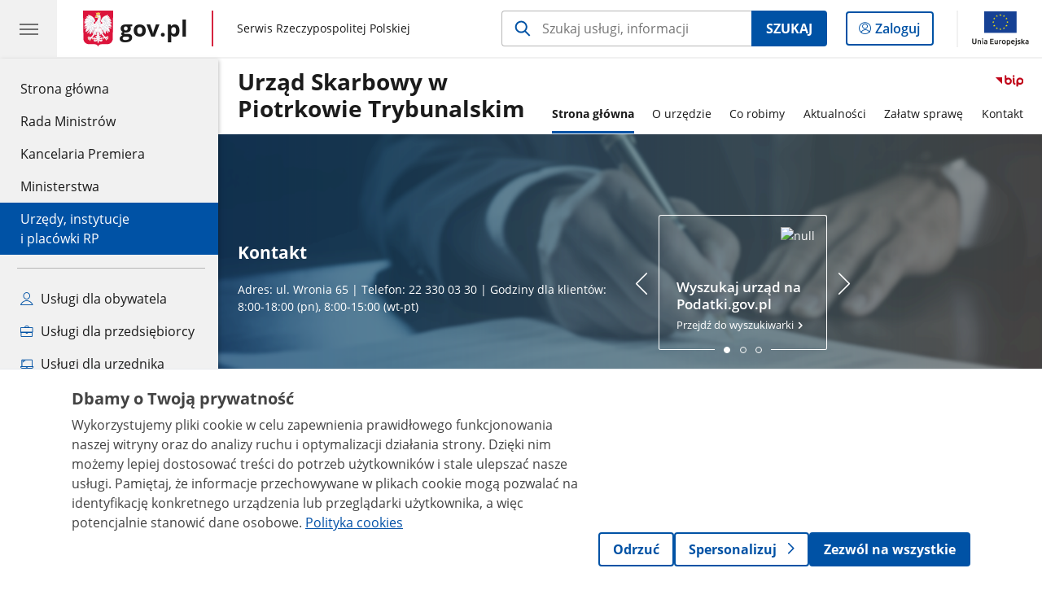

--- FILE ---
content_type: text/html;charset=UTF-8
request_url: https://www.gov.pl/web/us-piotrkow-trybunalski
body_size: 8680
content:
<!DOCTYPE html>
<html lang="pl-PL" class="no-js ">
<head>
<title>Strona główna - Urząd Skarbowy w Piotrkowie Trybunalskim - Portal Gov.pl</title>
<meta charset="utf-8"/>
<meta content="initial-scale=1.0, width=device-width" name="viewport">
<meta property="govpl:site_published" content="true"/>
<meta name="msvalidate.01" content="D55ECD200B1844DB56EFBA4DA551CF8D"/>
<meta property="og:site_name" content="Urząd Skarbowy w Piotrkowie Trybunalskim"/>
<meta property="og:url" content="https://www.gov.pl/web/us-piotrkow-trybunalski"/>
<meta property="og:title"
content="Strona główna - Urząd Skarbowy w Piotrkowie Trybunalskim - Portal Gov.pl"/>
<meta property="og:type" content="website"/>
<meta property="og:image" content="https://www.gov.pl/img/fb_share_ogp.jpg"/>
<meta property="og:description" content=""/>
<meta name="twitter:description" content=""/>
<meta name="twitter:image" content="https://www.gov.pl/img/fb_share_ogp.jpg"/>
<meta name="twitter:card" content="summary_large_image">
<meta name="twitter:title"
content="Strona główna - Urząd Skarbowy w Piotrkowie Trybunalskim - Portal Gov.pl"/>
<meta property="govpl:site_hash" content="8d47e98e-bd7b-c1db-945a-8e49df64bf5c"/>
<meta property="govpl:site_path" content="/web/us-piotrkow-trybunalski"/>
<meta property="govpl:active_menu_item" content="units_catalog"/>
<meta property="govpl:search_scope" content="us-piotrkow-trybunalski"/>
<link rel="icon" type="image/png" href="/img/icons/favicon-16x16.png"
sizes="16x16">
<link rel="icon" type="image/png" href="/img/icons/favicon-32x32.png"
sizes="32x32">
<link rel="icon" type="image/png" href="/img/icons/favicon-96x96.png"
sizes="96x96">
<link rel="stylesheet" type="text/css" href="/fonts/font-awesome.min.css">
<link rel="stylesheet" type="text/css" href="/css/vendors/jquery-ui-1.13.2-smoothness.min.css">
<link rel="stylesheet" type="text/css" href="/css/vendors/modaal.min.css">
<link rel="stylesheet" type="text/css" href="/css/vendors/vue-select-3.20.4.css">
<link rel="stylesheet" type="text/css" href="/css/govpl_template.css">
<link rel="stylesheet" type="text/css" href="/css/main-92f57e92192.css">
<!--[if lt IE 9]>
<script src="/scripts/polyfills/html5shiv-3.7.3.min.js"></script>
<![endif]-->
<script src="/scripts/polyfills/modernizr-custom.js"></script>
<script src="/scripts/polyfills/polyfills.js"></script>
<script src="/scripts/vendors/jquery-3.7.1.min.js"></script>
<script src="/scripts/vendors/jquery-ui-1.13.2.min.js"></script>
<script src="/scripts/vendors/modaal.min.js"></script>
<script src="/scripts/vendors/b_util.js"></script>
<script src="/scripts/vendors/b_tab_orginal.js"></script>
<script src="/scripts/vendors/validate.min.js"></script>
<script src="/scripts/gov_context.js?locale=pl_PL"></script>
<script src="/scripts/accordion.js"></script>
<script src="/scripts/govpl.js"></script>
<script src="/scripts/bundle-ad01fcbbbda.js"></script>
<script src="/scripts/utils.js"></script>
<!-- Matomo Tag Manager -->
<script>
var _mtm = window._mtm = window._mtm || [];
_mtm.push({'mtm.startTime': (new Date().getTime()), 'event': 'mtm.Start'});
var d=document, g=d.createElement('script'), s=d.getElementsByTagName('script')[0];
g.async=true; g.src='https://matomo.www.gov.pl/analytics/js/container_68lYTZ79.js';
s.parentNode.insertBefore(g,s);
</script>
<!-- End Matomo Tag Manager -->
</head>
<body id="body"
class="">
<nav class="quick-access-nav">
<ul>
<li><a href="#Banner-glowny">Przejdź do sekcji Banner główny</a></li>
<li><a href="#Aktualnosci-lodzkiej-KAS">Przejdź do sekcji Aktualności łódzkiej KAS</a></li>
<li><a href="#Uslugi-i-informacje">Przejdź do sekcji Usługi i informacje</a></li>
<li><a href="#Informacje-publiczne">Przejdź do sekcji Informacje publiczne</a></li>
<li><a href="#footer-contact">Przejdź do sekcji Kontakt</a></li>
<li><a href="#footer-links">Przejdź do sekcji Stopka gov.pl</a></li>
</ul>
</nav>
<header class="govpl">
<nav id="gov-menu-nav">
<button class="govpl__menu-opener" aria-controls="gov-menu" aria-expanded="false" aria-label="Menu główne GOV. Pokaż nawigację.">
<span class="govpl__menu-opener__hamburger">
<span></span>
<span></span>
<span></span>
</span>
</button>
<div id="gov-menu" class="govpl-menu">
<div class="govpl-menu__container" tabindex="-1">
<div class="govpl-menu__section hide-desk">
<ul>
<li>
<a href="https://www.mobywatel.gov.pl/mObywatel"
id="govpl-i-my_gov"
>
<i class="gov-icon gov-icon--account"></i>
<span class="sr-only">Logowanie do panelu</span>mObywatel
</a>
</li>
</ul>
</div>
<div class="govpl-menu__section ">
<ul>
<li>
<a href="https://www.gov.pl/"
id="govpl-i-gov_home"
>
Strona główna <span class="sr-only">gov.pl</span>
</a>
</li>
<li>
<a href="/web/gov/rada-ministrow"
id="govpl-i-council_of_ministers"
>
Rada Ministrów
</a>
</li>
<li>
<a href="https://gov.pl/premier"
id="govpl-i-prime_minister"
>
Kancelaria Premiera
</a>
</li>
<li>
<a href="/web/gov/ministerstwa"
id="govpl-i-ministries"
>
Ministerstwa
</a>
</li>
<li>
<a href="/web/gov/katalog-jednostek"
class="active"
id="govpl-i-units_catalog"
>
Urzędy, instytucje</br>i placówki RP
</a>
</li>
</ul>
</div>
<div class="govpl-menu__section ">
<ul>
<li>
<a href="/web/gov/uslugi-dla-obywatela"
aria-label="Zobacz wszystkie usługi dla obywatela"
id="govpl-i-services_for_citizens"
>
<i class="gov-icon gov-icon--citizen"></i>
Usługi dla obywatela
</a>
</li>
<li>
<a href="/web/gov/uslugi-dla-przedsiebiorcy"
aria-label="Zobacz wszystkie usługi dla przedsiębiorcy"
id="govpl-i-services_for_business"
>
<i class="gov-icon gov-icon--business"></i>
Usługi dla przedsiębiorcy
</a>
</li>
<li>
<a href="/web/gov/uslugi-dla-urzednika"
aria-label="Zobacz wszystkie usługi dla urzędnika"
id="govpl-i-services_for_officials"
>
<i class="gov-icon gov-icon--official"></i>
Usługi dla urzędnika
</a>
</li>
<li>
<a href="/web/gov/uslugi-dla-rolnika"
aria-label="Zobacz wszystkie usługi dla rolnika"
id="govpl-i-services_for_farmers"
>
<i class="gov-icon gov-icon--citizen"></i>
Usługi dla rolnika
</a>
</li>
</ul>
</div>
<div class="govpl-menu__section govpl-menu__section--secondary">
<ul>
<li>
<a href="https://www.gov.pl/web/profilzaufany"
id="govpl-i-profil_zaufany"
>
Profil zaufany
</a>
</li>
<li>
<a href="/web/baza-wiedzy"
id="govpl-i-baza_wiedzy"
>
Baza wiedzy
</a>
</li>
<li>
<a href="https://www.gov.pl/web/sluzbacywilna"
id="govpl-i-civil_service"
>
Serwis Służby Cywilnej
</a>
</li>
<li>
<a href="https://www.gov.pl/ua"
id="govpl-i-ukraina"
>
<img alt="flaga" height="16" src="/photo/a6631d28-8291-4474-b530-32864664800e" width="24" /><span lang="uk-UA">&nbsp;Сайт для громадян України &ndash;</span>Serwis dla obywateli Ukrainy
</a>
</li>
</ul>
</div>
<button class="govpl-menu__close">Zamknij menu GOV.pl</button>
</div></div>
</nav>
<nav id="top-bar-nav" class="govpl__top-bar">
<h1 class="govpl__header">
<a class="govpl__logotype govpl-logo" href="https://www.gov.pl/" aria-label="Strona główna gov.pl">
<span class="govpl__portal-short-name ">gov.pl</span>
</a>
<span class="govpl__portal-name ">
<span class="sr-only">gov.pl</span>
Serwis Rzeczypospolitej Polskiej
</span>
</h1>
<form class="govpl__search search-form--strong-focus form govpl__search--search-right-button"
action="https://www.gov.pl/web/gov/szukaj"
method="GET">
<input type="hidden" name="scope" value="us-piotrkow-trybunalski"/>
<div class="search-right-button">
<input id="gov-query"
name="query"
placeholder="Szukaj usługi, informacji"
autocomplete="off"
aria-label="Szukaj w Urząd Skarbowy w Piotrkowie Trybunalskim"
class="search-right-button__input"
type="text">
<button type="submit" class="search-right-button__submit btn btn-primary">
Szukaj
</button>
</div>
</form>
<a class="govpl__search-link" href="https://www.gov.pl/web/gov/szukaj"><span class="loupe"></span><span class="sr-only">przejdź do wyszukiwarki</span></a>
<a class="govpl__panel-login btn btn-secondary" href="https://www.mobywatel.gov.pl/mObywatel">
<span class="sr-only">Logowanie do panelu</span>Zaloguj
</a>
<span class="govpl__separator"></span>
<img src="/img/icons/eu/eu-center-pl.svg" class="govpl__eu-logo" alt="Logotyp Unii Europejskiej">
</nav>
</header>
<div class="govpl-spacer"></div>
<header class="page-header">
<div class="main-container">
<div>
<div class="header-links">
<div class="icons">
<div class="bip">
<a href="/web/us-piotrkow-trybunalski/mapa-strony?show-bip=true">
<img src="/img/bip_simple.svg" alt="Logo Biuletynu Informacji Publicznej" height="25"/>
</a>
</div>
</div>
</div>
<h1 class="unit-h1">
<a href="/web/us-piotrkow-trybunalski">Urząd Skarbowy w Piotrkowie Trybunalskim</a>
</h1>
<nav id="unit-menu" aria-label="Menu główne">
<button id="unit-menu-toggle" aria-haspopup="true" aria-expanded="false">MENU<i></i></button>
<ul id="unit-menu-list">
<li>
<a href="/web/us-piotrkow-trybunalski/strona-glowna"
class="active" aria-current="page">Strona główna</a>
</li>
<li id="unit-submenu-1" class="has-child unit-list-item">
<a href="/web/us-piotrkow-trybunalski/o-urzedzie" class="unit-submenu-desktop" >
O urzędzie
</a>
<button class="unit-submenu-mobile unit-submenu-toggle " aria-haspopup="true" aria-expanded="false">
<span class="menu-open">O urzędzie</span>
</button>
<ul id="unit-submenu-list-1" class="unit-submenu-list">
<li>
<a href="/web/us-piotrkow-trybunalski/informacje"
>Informacje o urzędzie</a>
</li>
<li>
<a href="/web/us-piotrkow-trybunalski/kierownictwo"
>Kierownictwo</a>
</li>
<li>
<a href="/web/us-piotrkow-trybunalski/struktura-organizacyjna"
>Struktura organizacyjna</a>
</li>
<li>
<a href="/web/us-piotrkow-trybunalski/kariera"
>Kariera</a>
</li>
<li>
<a href="/web/us-piotrkow-trybunalski/zasieg-terytorialny"
>Zasięg terytorialny</a>
</li>
<li>
<a href="/web/us-piotrkow-trybunalski/status-prawny"
>Status prawny</a>
</li>
<li>
<a href="/web/us-piotrkow-trybunalski/kontrola-zarzadcza"
>Kontrola zarządcza</a>
</li>
<li>
<a href="/web/us-piotrkow-trybunalski/kontrole"
>Kontrole przeprowadzone w Urzędzie Skarbowym w Piotrkowie Trybunalskim</a>
</li>
<li>
<a href="/web/us-piotrkow-trybunalski/zamowienia-publiczne"
>Zamówienia publiczne</a>
</li>
<li>
<a href="/web/us-piotrkow-trybunalski/obwieszczenia-licytacje"
>Obwieszczenia o licytacjach</a>
</li>
</ul>
</li>
<li id="unit-submenu-2" class="has-child unit-list-item">
<a href="/web/us-piotrkow-trybunalski/co-robimy" class="unit-submenu-desktop" >
Co robimy
</a>
<button class="unit-submenu-mobile unit-submenu-toggle " aria-haspopup="true" aria-expanded="false">
<span class="menu-open">Co robimy</span>
</button>
<ul id="unit-submenu-list-2" class="unit-submenu-list">
<li>
<a href="/web/us-piotrkow-trybunalski/rejestry-archiwa"
>Rejestry i archiwa</a>
</li>
<li>
<a href="/web/us-piotrkow-trybunalski/pomoc-publiczna"
>Pomoc publiczna</a>
</li>
</ul>
</li>
<li id="unit-submenu-3" class="has-child unit-list-item">
<a href="/web/us-piotrkow-trybunalski/aktualnosci" class="unit-submenu-desktop" >
Aktualności
</a>
<button class="unit-submenu-mobile unit-submenu-toggle " aria-haspopup="true" aria-expanded="false">
<span class="menu-open">Aktualności</span>
</button>
<ul id="unit-submenu-list-3" class="unit-submenu-list">
<li>
<a href="/web/us-piotrkow-trybunalski/wiadomosci"
>Wiadomości</a>
</li>
<li>
<a href="/web/us-piotrkow-trybunalski/srody-z-ksef"
>Środy z KSeF</a>
</li>
</ul>
</li>
<li id="unit-submenu-4" class="has-child unit-list-item">
<a href="/web/us-piotrkow-trybunalski/zalatw-sprawe" class="unit-submenu-desktop" >
Załatw sprawę
</a>
<button class="unit-submenu-mobile unit-submenu-toggle " aria-haspopup="true" aria-expanded="false">
<span class="menu-open">Załatw sprawę</span>
</button>
<ul id="unit-submenu-list-4" class="unit-submenu-list">
<li>
<a href="/web/us-piotrkow-trybunalski/jak-zalatwic-sprawe"
>Jak załatwić sprawę</a>
</li>
<li>
<a href="/web/us-piotrkow-trybunalski/umow-wizyte-w-urzedzie-skarbowym"
>Umów wizytę w urzędzie skarbowym</a>
</li>
<li>
<a href="/web/us-piotrkow-trybunalski/mandaty-karne"
>Mandaty karne</a>
</li>
<li>
<a href="/web/us-piotrkow-trybunalski/skargi-wnioski-petycje"
>Skargi, wnioski i petycje</a>
</li>
<li>
<a href="/web/us-piotrkow-trybunalski/uslugi-tlumacza-jezyka-migowego"
>Skorzystaj z usługi tłumacza języka migowego</a>
</li>
<li>
<a href="/web/us-piotrkow-trybunalski/udostepnianie-informacji-publicznej"
>Zasady udostępniania informacji publicznej</a>
</li>
<li>
<a href="/web/us-piotrkow-trybunalski/zglos-nieprawidlowosc"
>Zgłoś nieprawidłowość</a>
</li>
</ul>
</li>
<li id="unit-submenu-5" class="has-child unit-list-item">
<a href="/web/us-piotrkow-trybunalski/kontakt" class="unit-submenu-desktop" >
Kontakt
</a>
<button class="unit-submenu-mobile unit-submenu-toggle " aria-haspopup="true" aria-expanded="false">
<span class="menu-open">Kontakt</span>
</button>
<ul id="unit-submenu-list-5" class="unit-submenu-list">
<li>
<a href="/web/us-piotrkow-trybunalski/dane-teleadresowe"
>Dane teleadresowe</a>
</li>
<li>
<a href="/web/us-piotrkow-trybunalski/dla-mediow"
>Dla mediów</a>
</li>
<li>
<a href="/web/us-piotrkow-trybunalski/dostepnosc"
>Dostępność</a>
</li>
<li>
<a href="/web/us-piotrkow-trybunalski/iod"
>Inspektor Ochrony Danych</a>
</li>
<li>
<a href="/web/us-piotrkow-trybunalski/numery-rachunkow-bankowych"
>Numery rachunków bankowych</a>
</li>
<li>
<a href="/web/us-piotrkow-trybunalski/obsluga-jpkvat"
>Obsługa JPK VAT</a>
</li>
<li>
<a href="/web/us-piotrkow-trybunalski/telefony"
>Telefony</a>
</li>
<li>
<a href="/web/us-piotrkow-trybunalski/e-puap"
>e-PUAP</a>
</li>
</ul>
</li>
<li id="menu-close"><button>Zamknij menu</button></li>
</ul>
</nav>
</div>
</div>
</header>
<main>
<div class="banner-promo" id="Banner-glowny" style="background-image: url('/photo/dad6bdfd-48b4-4fb3-9cd3-b8b7b886db18')">
<div class="main-container">
<div class="banner-promo__content">
<div class="banner-promo__text">
<h2>Kontakt</h2>
<p>Adres: ul. Wronia 65 | Telefon: 22 330 03 30 | Godziny dla klientów: 8:00-18:00 (pn), 8:00-15:00 (wt-pt)</p>
</div>
<div class="banner-promo__slider">
<div class="announcements__prev"></div>
<div class="announcements__wrapper js-slider">
<ul class="announcements__list">
<li class="announcements__element">
<div class="announcement__pic">
<img style="" src="/logo/bbca92e4-6b01-4500-809f-fd9b631315a2" alt="null">
</div>
<a href="https://www.podatki.gov.pl/wyszukiwarki/wyszukiwarka-teleadresowa-jednostek-kas/" tabindex="0">
<h3 class="title">Wyszukaj urząd na Podatki.gov.pl</h3>
Przejdź do wyszukiwarki
</a>
</li>
<li class="announcements__element">
<a href="https://www.podatki.gov.pl/" tabindex="0">
<h3 class="title">Podatki.gov.pl</h3>
Złóż zeznanie podatkowe przez internet
</a>
</li>
<li class="announcements__element">
<a href="https://www.gov.pl/web/kas" tabindex="0">
<h3 class="title">Krajowa Administracja Skarbowa</h3>
Odwiedź nas!
</a>
</li>
</ul>
<nav></nav>
</div>
<div class="announcements__next"></div>
</div>
</div>
</div>
</div>
<section >
<header class="sr-only">
<h2>Środy z KSeF</h2>
</header>
<a href="https://www.gov.pl/us-piotrkow-trybunalski/srody-z-ksef" title="Środy z KSeF" style="display: block; text-align: center; border: 1px solid #FFFFFF;"><img alt="Napis: Grafika 4 osoby trzymają w ręku laptopa lub telefon, po lewo napis Środy z KSeF." src=https://www.gov.pl/photo/6d31d2f3-f6fc-43f8-9c70-d0265ef67962 style="vertical-align: middle; max-width: 100%;"></a>
</section>
<section >
<header class="sr-only">
<h2>e-Korespondencja</h2>
</header>
<a href="https://www.podatki.gov.pl/e-urzad-skarbowy/"_blank" title="e-Korespondencja" style="display: block; text-align: center; border: 1px solid #FFFFFF;"><img alt="Grafika z tekstem: Wyraź zgodę na e-Korespondencję w e-Urzędzie Skarbowym. Załatwiaj sprawy podatkowe online. Podatki.gov.pl Kobieta siedząca przy komputerze." src=https://www.gov.pl/photo/329c2fc8-292c-490f-9a4a-3ae5769504eb style="vertical-align: middle; max-width: 100%;"></a>
</section>
<section id="Aktualnosci-lodzkiej-KAS" class="global-list art-prev art-prev--section art-prev--news-multi">
<header>
<h2>Aktualności łódzkiej KAS</h2>
</header>
<div class="form">
<div class="subjects-select-form">
<label for="region-select">Wybierz jednostkę<span class="sr-only">Naciśnij strzałkę w dół, aby wybrać odpowiednią pozycję. Dane zaktualizują się automatycznie.</span></label>
<div class="subjects-select-form-wrapper">
<select name="page-seemore-select" id="Aktualnosci-lodzkiej-KAS-page-seemore-select" class="page-seemore-select">
<option value="all">Wszystkie</option>
<option value="0">IAS w Łodzi</option>
<option value="1">US w Piotrkowie Trybunalskim</option>
</select>
<a id="Aktualnosci-lodzkiej-KAS-go-to-page-btn" class="btn btn-primary">Przejdź do strony</a>
</div>
</div>
</div>
<div id="Aktualnosci-lodzkiej-KAS-previews-all" class="previews-wrapper">
<ul>
<li>
<a href="/web/ias-lodz/uwaga-oszusci-podszywaja-sie-pod-kas-i-zadaja-wplat-w-obcej-walucie">
<picture aria-hidden="true">
<source
media="(min-width: 0rem) and (max-width: 43.6875rem)"
sizes="calc(100vw - 2.2em)"
srcset="/photo/format/1b671d51-f908-4c02-961e-fc2e1aa53bef/resolution/700x295 700w,
/photo/format/1b671d51-f908-4c02-961e-fc2e1aa53bef/resolution/1044x440 1044w,
/photo/format/1b671d51-f908-4c02-961e-fc2e1aa53bef/resolution/1328x560 1328w" />
<source
media="(min-width: 43.75rem)"
sizes="(min-width: 93.75rem) 48rem,
(min-width: 80rem) 51vw,
(min-width: 62.5rem) 29.625rem,
(min-width: 43.75rem) 47vw"
srcset="/photo/format/1b671d51-f908-4c02-961e-fc2e1aa53bef/resolution/1460x616 1460w,
/photo/format/1b671d51-f908-4c02-961e-fc2e1aa53bef/resolution/950x401 950w,
/photo/format/1b671d51-f908-4c02-961e-fc2e1aa53bef/resolution/729x308 729w,
/photo/format/1b671d51-f908-4c02-961e-fc2e1aa53bef/resolution/700x295 700w,
/photo/format/1b671d51-f908-4c02-961e-fc2e1aa53bef/resolution/525x221 525w" />
<img alt="Zakapturzona osoba na ekranie komputera" src="/photo/format/1b671d51-f908-4c02-961e-fc2e1aa53bef/resolution/1920x810" />
</picture>
<div>
<div class="title">UWAGA: Oszuści podszywają się pod KAS i żądają wpłat w obcej walucie</div>
</div>
</a>
</li>
<li>
<a href="/web/ias-lodz/twoj-e-pit--od-15-lutego-beda-udostepnione-rozliczenia-pit">
<picture aria-hidden="true">
<source
media="(min-width: 0rem) and (max-width: 43.6875rem)"
sizes="calc(100vw - 2.2em)"
srcset="/photo/format/221dfc48-dd2f-42b5-9c8a-aa76e72349e5/resolution/700x295 700w,
/photo/format/221dfc48-dd2f-42b5-9c8a-aa76e72349e5/resolution/1044x440 1044w,
/photo/format/221dfc48-dd2f-42b5-9c8a-aa76e72349e5/resolution/1328x560 1328w" />
<source
media="(min-width: 43.75rem)"
sizes="(min-width: 93.75rem) 21.6875rem,
(min-width: 80rem) 23.6vw,
(min-width: 62.5rem) 29.625rem,
(min-width: 43.75rem) 47vw"
srcset="/photo/format/221dfc48-dd2f-42b5-9c8a-aa76e72349e5/resolution/950x401 950w,
/photo/format/221dfc48-dd2f-42b5-9c8a-aa76e72349e5/resolution/700x295 700w,
/photo/format/221dfc48-dd2f-42b5-9c8a-aa76e72349e5/resolution/525x221 525w" />
<img alt="Baner: na niebieskim tle biały napis Twój e-PIT" src="/photo/format/221dfc48-dd2f-42b5-9c8a-aa76e72349e5/resolution/1920x810" />
</picture>
<div>
<div class="title">Twój e-PIT - od 15 lutego będą udostępnione rozliczenia PIT</div>
</div>
</a>
</li>
<li>
<a href="/web/ias-lodz/komunikat-techniczny-dotyczacy-krajowego-systemu-e-faktur-ksef">
<picture aria-hidden="true">
<source
media="(min-width: 0rem) and (max-width: 43.6875rem)"
sizes="calc(100vw - 2.2em)"
srcset="/photo/format/8f9b7840-d107-41c3-9c4a-50058d905c6a/resolution/700x295 700w,
/photo/format/8f9b7840-d107-41c3-9c4a-50058d905c6a/resolution/1044x440 1044w,
/photo/format/8f9b7840-d107-41c3-9c4a-50058d905c6a/resolution/1328x560 1328w" />
<source
media="(min-width: 43.75rem)"
sizes="(min-width: 93.75rem) 21.6875rem,
(min-width: 80rem) 23.6vw,
(min-width: 62.5rem) 29.625rem,
(min-width: 43.75rem) 47vw"
srcset="/photo/format/8f9b7840-d107-41c3-9c4a-50058d905c6a/resolution/950x401 950w,
/photo/format/8f9b7840-d107-41c3-9c4a-50058d905c6a/resolution/700x295 700w,
/photo/format/8f9b7840-d107-41c3-9c4a-50058d905c6a/resolution/525x221 525w" />
<img alt="Biały napis Krajowy System e-Faktur na niebieskim tle" src="/photo/format/8f9b7840-d107-41c3-9c4a-50058d905c6a/resolution/1920x810" />
</picture>
<div>
<div class="title">Komunikat techniczny dotyczący Krajowego Systemu e-Faktur (KSeF)</div>
</div>
</a>
</li>
</ul>
</div>
<div id="Aktualnosci-lodzkiej-KAS-previews-0" class="previews-wrapper">
<ul>
<li>
<a href="/web/ias-lodz/uwaga-oszusci-podszywaja-sie-pod-kas-i-zadaja-wplat-w-obcej-walucie">
<picture aria-hidden="true">
<source
media="(min-width: 0rem) and (max-width: 43.6875rem)"
sizes="calc(100vw - 2.2em)"
srcset="/photo/format/1b671d51-f908-4c02-961e-fc2e1aa53bef/resolution/700x295 700w,
/photo/format/1b671d51-f908-4c02-961e-fc2e1aa53bef/resolution/1044x440 1044w,
/photo/format/1b671d51-f908-4c02-961e-fc2e1aa53bef/resolution/1328x560 1328w" />
<source
media="(min-width: 43.75rem)"
sizes="(min-width: 93.75rem) 48rem,
(min-width: 80rem) 51vw,
(min-width: 62.5rem) 29.625rem,
(min-width: 43.75rem) 47vw"
srcset="/photo/format/1b671d51-f908-4c02-961e-fc2e1aa53bef/resolution/1460x616 1460w,
/photo/format/1b671d51-f908-4c02-961e-fc2e1aa53bef/resolution/950x401 950w,
/photo/format/1b671d51-f908-4c02-961e-fc2e1aa53bef/resolution/729x308 729w,
/photo/format/1b671d51-f908-4c02-961e-fc2e1aa53bef/resolution/700x295 700w,
/photo/format/1b671d51-f908-4c02-961e-fc2e1aa53bef/resolution/525x221 525w" />
<img alt="Zakapturzona osoba na ekranie komputera" src="/photo/format/1b671d51-f908-4c02-961e-fc2e1aa53bef/resolution/1920x810" />
</picture>
<div>
<div class="title">UWAGA: Oszuści podszywają się pod KAS i żądają wpłat w obcej walucie</div>
</div>
</a>
</li>
<li>
<a href="/web/ias-lodz/twoj-e-pit--od-15-lutego-beda-udostepnione-rozliczenia-pit">
<picture aria-hidden="true">
<source
media="(min-width: 0rem) and (max-width: 43.6875rem)"
sizes="calc(100vw - 2.2em)"
srcset="/photo/format/221dfc48-dd2f-42b5-9c8a-aa76e72349e5/resolution/700x295 700w,
/photo/format/221dfc48-dd2f-42b5-9c8a-aa76e72349e5/resolution/1044x440 1044w,
/photo/format/221dfc48-dd2f-42b5-9c8a-aa76e72349e5/resolution/1328x560 1328w" />
<source
media="(min-width: 43.75rem)"
sizes="(min-width: 93.75rem) 21.6875rem,
(min-width: 80rem) 23.6vw,
(min-width: 62.5rem) 29.625rem,
(min-width: 43.75rem) 47vw"
srcset="/photo/format/221dfc48-dd2f-42b5-9c8a-aa76e72349e5/resolution/950x401 950w,
/photo/format/221dfc48-dd2f-42b5-9c8a-aa76e72349e5/resolution/700x295 700w,
/photo/format/221dfc48-dd2f-42b5-9c8a-aa76e72349e5/resolution/525x221 525w" />
<img alt="Baner: na niebieskim tle biały napis Twój e-PIT" src="/photo/format/221dfc48-dd2f-42b5-9c8a-aa76e72349e5/resolution/1920x810" />
</picture>
<div>
<div class="title">Twój e-PIT - od 15 lutego będą udostępnione rozliczenia PIT</div>
</div>
</a>
</li>
<li>
<a href="/web/ias-lodz/komunikat-techniczny-dotyczacy-krajowego-systemu-e-faktur-ksef">
<picture aria-hidden="true">
<source
media="(min-width: 0rem) and (max-width: 43.6875rem)"
sizes="calc(100vw - 2.2em)"
srcset="/photo/format/8f9b7840-d107-41c3-9c4a-50058d905c6a/resolution/700x295 700w,
/photo/format/8f9b7840-d107-41c3-9c4a-50058d905c6a/resolution/1044x440 1044w,
/photo/format/8f9b7840-d107-41c3-9c4a-50058d905c6a/resolution/1328x560 1328w" />
<source
media="(min-width: 43.75rem)"
sizes="(min-width: 93.75rem) 21.6875rem,
(min-width: 80rem) 23.6vw,
(min-width: 62.5rem) 29.625rem,
(min-width: 43.75rem) 47vw"
srcset="/photo/format/8f9b7840-d107-41c3-9c4a-50058d905c6a/resolution/950x401 950w,
/photo/format/8f9b7840-d107-41c3-9c4a-50058d905c6a/resolution/700x295 700w,
/photo/format/8f9b7840-d107-41c3-9c4a-50058d905c6a/resolution/525x221 525w" />
<img alt="Biały napis Krajowy System e-Faktur na niebieskim tle" src="/photo/format/8f9b7840-d107-41c3-9c4a-50058d905c6a/resolution/1920x810" />
</picture>
<div>
<div class="title">Komunikat techniczny dotyczący Krajowego Systemu e-Faktur (KSeF)</div>
</div>
</a>
</li>
</ul>
</div>
<div id="Aktualnosci-lodzkiej-KAS-previews-1" class="previews-wrapper">
<ul>
<li>
<a href="/web/us-piotrkow-trybunalski/dzien-otwarty-z-ksef">
<picture aria-hidden="true">
<source
media="(min-width: 0rem) and (max-width: 43.6875rem)"
sizes="calc(100vw - 2.2em)"
srcset="/photo/format/d2247e6a-cb8b-4724-8afe-0ab0a5da20b0/resolution/700x295 700w,
/photo/format/d2247e6a-cb8b-4724-8afe-0ab0a5da20b0/resolution/1044x440 1044w,
/photo/format/d2247e6a-cb8b-4724-8afe-0ab0a5da20b0/resolution/1328x560 1328w" />
<source
media="(min-width: 43.75rem)"
sizes="(min-width: 93.75rem) 48rem,
(min-width: 80rem) 51vw,
(min-width: 62.5rem) 29.625rem,
(min-width: 43.75rem) 47vw"
srcset="/photo/format/d2247e6a-cb8b-4724-8afe-0ab0a5da20b0/resolution/1460x616 1460w,
/photo/format/d2247e6a-cb8b-4724-8afe-0ab0a5da20b0/resolution/950x401 950w,
/photo/format/d2247e6a-cb8b-4724-8afe-0ab0a5da20b0/resolution/729x308 729w,
/photo/format/d2247e6a-cb8b-4724-8afe-0ab0a5da20b0/resolution/700x295 700w,
/photo/format/d2247e6a-cb8b-4724-8afe-0ab0a5da20b0/resolution/525x221 525w" />
<img alt="Biały napis KSeF Krajowy System e-Faktur. Dni otwarte z KSeF na granatowym tle" src="/photo/format/d2247e6a-cb8b-4724-8afe-0ab0a5da20b0/resolution/1920x810" />
</picture>
<div>
<div class="title">Dni Otwarte z KSeF w Urzędzie Skarbowym w Piotrkowie Trybunalskim</div>
</div>
</a>
</li>
<li>
<a href="/web/us-piotrkow-trybunalski/srody-z-ksef--ksef-w-pigulce">
<picture aria-hidden="true">
<source
media="(min-width: 0rem) and (max-width: 43.6875rem)"
sizes="calc(100vw - 2.2em)"
srcset="/photo/format/a64f7b84-9a21-46dd-8de8-a67e2b7c08b5/resolution/700x295 700w,
/photo/format/a64f7b84-9a21-46dd-8de8-a67e2b7c08b5/resolution/1044x440 1044w,
/photo/format/a64f7b84-9a21-46dd-8de8-a67e2b7c08b5/resolution/1328x560 1328w" />
<source
media="(min-width: 43.75rem)"
sizes="(min-width: 93.75rem) 21.6875rem,
(min-width: 80rem) 23.6vw,
(min-width: 62.5rem) 29.625rem,
(min-width: 43.75rem) 47vw"
srcset="/photo/format/a64f7b84-9a21-46dd-8de8-a67e2b7c08b5/resolution/950x401 950w,
/photo/format/a64f7b84-9a21-46dd-8de8-a67e2b7c08b5/resolution/700x295 700w,
/photo/format/a64f7b84-9a21-46dd-8de8-a67e2b7c08b5/resolution/525x221 525w" />
<img alt="Biały napis KSeF w pigułce na granatowym tle" src="/photo/format/a64f7b84-9a21-46dd-8de8-a67e2b7c08b5/resolution/1920x810" />
</picture>
<div>
<div class="title">Środy z KSeF - KSeF w Pigułce</div>
</div>
</a>
</li>
</ul>
</div>
<pre id="Aktualnosci-lodzkiej-KAS-seeMoreLinksListData" class="hide">[{"title":"Wiadomości","url":"/web/ias-lodz/wiadomosci","description":"IAS w Łodzi"},{"title":"Wiadomości","url":"/web/us-piotrkow-trybunalski/wiadomosci","description":"US w Piotrkowie Trybunalskim"}]</pre>
<script src="/scripts/slider_multiload.js"></script>
</section>
<section class="slider-wrapper">
<div class="announcements__carousel slider-carousel-mobile">
<ul class="announcements__list announcements__list--carousel-mobile">
<li class="announcements__element announcements__element--carousel lcm-mobile lcm-3">
<a href="/web/us-piotrkow-trybunalski/zalatw-sprawe2" class="link--main">
<img src="/logo/3115563d-9963-4e43-90a4-5b6a5f7287fb" alt="Załatw sprawę">
</a>
</li><li class="announcements__element announcements__element--carousel lcm-mobile lcm-3">
<a href="/web/us-piotrkow-trybunalski/podatki" class="link--main">
<img src="/logo/64713bbe-18ea-4f6a-b85b-6126cf0885c0" alt="Uzyskaj informacje o podatkach">
</a>
</li><li class="announcements__element announcements__element--carousel lcm-mobile lcm-3">
<a href="/web/us-piotrkow-trybunalski/wizyta-us" class="link--main">
<img src="/logo/c21fe3d3-1177-412b-a69e-5fec208e55d2" alt="Umów wizytę w US">
</a>
</li>
</ul>
<nav></nav>
</div>
</section>
<section id="Uslugi-i-informacje" class="art-prev art-prev--section art-prev--links ">
<header>
<h2>Usługi i informacje</h2>
</header>
<ul>
<li class="">
<a href="https://www.podatki.gov.pl/">
<div class="header">
<div class="title">
podatki.gov.pl
</div>
</div>
<div class="intro">
Szukasz informacji o podatkach? Chcesz złożyć zeznanie podatkowe przez internet? Sprawdź!
</div>
</a>
</li>
<li class="">
<a href="https://www.podatki.gov.pl/e-urzad-skarbowy/">
<div class="header">
<div class="title">
e-Urząd Skarbowy
</div>
</div>
<div class="intro">
Portal umożliwia Ci załatwienie wielu spraw online - bez wychodzenia z domu, na dowolnym urządzeniu, 24/7
</div>
</a>
</li>
<li class="">
<a href="https://wizyta.podatki.gov.pl/">
<div class="header">
<div class="title">
Umów wizytę w US
</div>
</div>
<div class="intro">
Chcesz załatwić sprawę? Znajdź swój urząd skarbowy i wybierz wygodny termin!
</div>
</a>
</li>
<li class="">
<a href="https://www.podatki.gov.pl/uslugi-online/">
<div class="header">
<div class="title">
Usługi online - załatw sprawę z domu
</div>
</div>
<div class="intro">
Sprawdź, jakie sprawy z zakresu podatków i cła możesz załatwić online bez wychodzenia z domu.
</div>
</a>
</li>
<li class="">
<a href="https://etoll.gov.pl/">
<div class="header">
<div class="title">
e-TOLL
</div>
</div>
<div class="intro">
Chcesz opłacić swój przejazd pojazdem ciężkim na terenie kraju? Skorzystaj z systemu e-Toll!
</div>
</a>
</li>
<li class="">
<a href="https://granica.gov.pl/">
<div class="header">
<div class="title">
granica.gov.pl
</div>
</div>
<div class="intro">
Znajdziesz tu informacje o czasie oczekiwania na przejściach granicznych, zwrocie podatku VAT dla podróżnych i wiele więcej!
</div>
</a>
</li>
<li class="">
<a href="https://eureka.mf.gov.pl/">
<div class="header">
<div class="title">
System Informacji Celno-Skarbowej EUREKA
</div>
</div>
<div class="intro">
Zbiór informacji o prawie podatkowym i celnym, wypracowany przez specjalistów. Aktualne dane przydatne pracownikom i podatnikom!
</div>
</a>
</li>
<li class="">
<a href="https://puesc.gov.pl/">
<div class="header">
<div class="title">
Platforma Usług Elektronicznych Skarbowo-Celnych (PUESC)
</div>
</div>
<div class="intro">
Szukasz informacji o usługach skarbowo-celnych lub chcesz dowiedzieć się więcej o PUESC? Sprawdź!
</div>
</a>
</li>
</ul>
</section>
<section id="Informacje-publiczne" class="art-prev art-prev--section art-prev--links ">
<header>
<h2>Informacje publiczne</h2>
</header>
<ul>
<li class="">
<a href="/web/us-piotrkow-trybunalski/dla-mediow">
<div class="header">
<div class="title">
Dla mediów
</div>
</div>
</a>
</li>
<li class="">
<a href="/web/us-piotrkow-trybunalski/udostepnianie-informacji-publicznej">
<div class="header">
<div class="title">
Uzyskaj informację publiczną
</div>
</div>
</a>
</li>
<li class="">
<a href="/web/us-piotrkow-trybunalski/numery-rachunkow-bankowych">
<div class="header">
<div class="title">
Numery rachunków bankowych
</div>
</div>
</a>
</li>
<li class="">
<a href="/web/us-piotrkow-trybunalski/zamowienia-publiczne">
<div class="header">
<div class="title">
Zamówienia publiczne
</div>
</div>
</a>
</li>
<li class="">
<a href="/web/us-piotrkow-trybunalski/kariera">
<div class="header">
<div class="title">
Kariera
</div>
</div>
</a>
</li>
</ul>
</section>
<pre id="pageMetadata" class="hide">{"register":{"columns":[]}}</pre>
</main>
<footer class="footer">
<div class="main-container">
<div class="ministry-section" id="footer-contact">
<h2><span class="sr-only">stopka</span> Urząd Skarbowy w Piotrkowie Trybunalskim</h2>
<div class="contact">
<div class="address-column">
<h3>ADRES</h3>
<address>
<p>ul. Wronia 65</p>
<p>97-300 Piotrków Trybunlaski</p>
<p>NIP 7711068415</p>
<p>Regon </p>
</address>
</div>
<div class="help_line-social_media-column">
<div class="help-line">
<h3>KONTAKT</h3>
<p>
Skontaktuj się z nami<br>
<a href="tel:"
aria-label="Infolinia. Numer telefonu: ">
</a>
</p>
<p>
Infolinia dla Obywatela<br>
<a href="tel:22 330 03 30"
aria-label="Infolinia. Numer telefonu: 22.3 3 0.0 3.3 0">
22 330 03 30
</a>
</p>
<p class="open-hours">Czynna w dni robocze<br>w godzinach 8:00-18:00 (pn), 8:00-15:00 (wt-pt)</p>
</div>
<div class="social-media">
<h3>MEDIA SPOŁECZNOŚCIOWE:</h3>
<ul>
<li>
<a class="youtube" target="_blank"
title="Otworzy się w nowej karcie" href="https://www.youtube.com/c/KrajowaAdministracjaSkarbowa">
<img src="/img/icons/social/svg/youtube.svg" alt="Kanał Urząd Skarbowy w Piotrkowie Trybunalskim na YouTube" class="normal" />
<img src="/img/icons/social/svg/youtube-color.svg" alt="" class="hover" />
</a>
</li>
<li>
<a class="twitter" target="_blank"
title="Otworzy się w nowej karcie" href="https://twitter.com/kas_gov_pl ">
<img src="/img/icons/social/svg/twitter.svg" alt="Konto Urząd Skarbowy w Piotrkowie Trybunalskim na X" class="normal" />
<img src="/img/icons/social/svg/twitter-color.svg" alt="" class="hover" />
</a>
</li>
<li>
<a class="twitter" target="_blank"
title="Otworzy się w nowej karcie" href="https://x.com/KAS_Lodz_">
<img src="/img/icons/social/svg/twitter.svg" alt="Konto Urząd Skarbowy w Piotrkowie Trybunalskim na X" class="normal" />
<img src="/img/icons/social/svg/twitter-color.svg" alt="" class="hover" />
</a>
</li>
</ul>
</div>
</div>
</div>
<div class="shortcuts ">
<h3 class="js-toggle-shortcuts" tabindex="0" aria-exapanded="false">Na skróty</h3>
<ul>
<li><a href="https://www.archiwum.lodzkie.kas.gov.pl/urzad-skarbowy-w-piotrkowie-trybunalskim" >Archiwum BIP</a></li>
<li><a href="https://epuap.gov.pl/wps/portal" >ePUAP</a></li>
<li><a href="https://gov.pl/us-piotrkow-trybunalski/kontakt" >Kontakt</a></li>
<li><a href="https://www.gov.pl/web/ias-lodz/klauzula-informacyjna-izby-administracji-skarbowej-w-lodzi-rodo" >Klauzula informacyjna Dyrektora Izby Administracji Skarbowej w Łodzi</a></li>
<li><a href="https://www.gov.pl/web/us-piotrkow-trybunalski/deklaracja-dostepnosci" >Deklaracja dostępności Urzędu Skarbowego w Piotrkowie Trybunalskim</a></li>
<li><a href="https://www.gov.pl/web/us-piotrkow-trybunalski/dostepnosc" >Dostępność</a></li>
<li><a href="https://www.gov.pl/web/us-piotrkow-trybunalski/instrukcja" >Instrukcja</a></li>
<li><a href="https://www.gov.pl/web/ias-lodz/redakcja-bip" >Redakcja BIP</a></li>
</ul>
</div>
<div style="clear:both"></div>
</div>
<h2 class="sr-only">stopka gov.pl</h2>
<div class="links" id="footer-links">
<a href="https://www.gov.pl/" class="logo">
<img src="/img/icons/godlo-12.svg" alt="" width="30" aria-hidden="true">
<span class="sr-only">Strona główna <span class="sr-only">gov.pl</span></span> gov.pl
</a>
<ul>
<li><a href="/web/gov/polityka-dotyczaca-cookies">Polityka cookies</a></li>
<li><a href="https://www.gov.pl/web/sluzbacywilna">Służba cywilna</a></li>
<li><a href="https://www.gov.pl/web/profilzaufany">Profil zaufany</a></li>
<li><a href="https://www.gov.pl/bip">BIP</a></li>
<li><a href="/web/gov/prawa-autorskie">Prawa autorskie</a></li><li><a href="/web/gov/warunki-korzystania">Warunki korzystania</a></li><li><a href="http://mapy.geoportal.gov.pl">Geoportal</a></li>
<li><a href="/web/gov/deklaracja-dostepnosci-serwisu-govpl">Deklaracja dostępności serwisu Gov.pl</a></li>
<li><a href="#" id="manage-consent">Ustawienia prywatności</a></li>
</ul>
</div>
<div class="creative-commons">
<div class="emails">Strony dostępne w domenie www.gov.pl mogą zawierać adresy skrzynek mailowych. Użytkownik korzystający z odnośnika będącego adresem e-mail zgadza się na przetwarzanie jego danych (adres e-mail oraz dobrowolnie podanych danych w wiadomości) w celu przesłania odpowiedzi na przesłane pytania.
Szczegóły przetwarzania danych przez każdą z jednostek znajdują się w ich politykach przetwarzania danych osobowych.</div>
<div class="icons">
<span class="license-cc" aria-hidden="true"></span>
<span class="license-by" aria-hidden="true"></span>
</div>
<div class="text">Treści tekstowe publikowane w serwisie (z wyłączeniem treści audiowizualnych), są udostępniane na licencji typu Creative Commons: uznanie autorstwa - na tych samych warunkach 4.0 (CC BY-SA 4.0).
Materiały audiowizualne, w tym zdjęcia, materiały audio i wideo, są udostępniane na licencji typu Creative Commons: uznanie autorstwa użycie niekomercyjne - bez utworów zależnych 4.0 (CC BY-NC-ND 4.0), o ile nie jest to stwierdzone inaczej.
</div>
</div>
<div class="eu-logotypes eu-logotypes--footer">
<img src="/img/icons/eu/fe-pc-left-pl.svg" alt="Logo Funduszy Europejskich" class="eu-funds-logo">
<img src="/img/icons/eu/rp-left-pl.svg" alt="biało-czerwona flaga polska obok napis Rzeczpospolita Polska Logotyp" class="rp-logo">
<img src="/img/icons/eu/eu-efrp-left-pl.svg" alt="Logotyp Unii Europejskiej" class="eu-logo-left">
<img src="/img/icons/eu/eu-efrp-right-pl.svg" alt="Logotyp Unii Europejskiej" class="eu-logo-right">
</div>
</div>
</footer>
<script src="/scripts/body_end.js"></script>
<script src="/scripts/register_metadata.js"></script>
<script src="/scripts/zawbi_banner.js"></script>
<link rel="stylesheet" type="text/css" href="/css/zawbi_banner.css">
<script>
MatomoConsentSDK.init({
policyUrl: '/web/gov/polityka-dotyczaca-cookies',
cookieTableEnabled: false,
});
if (!window.location.pathname.includes('/web/gov/polityka-dotyczaca-cookies')) {
MatomoConsentSDK.showBanner();
}
document.getElementById('manage-consent').addEventListener('click', function(e){
e.preventDefault();
if (typeof showMatomoConsentBanner === 'function') {
showMatomoConsentBanner({ forceShow: true });
} else if (typeof MatomoConsentSDK !== 'undefined') {
MatomoConsentSDK.showBanner({ forceShow: true });
}
});
</script>
</body>
</html>

--- FILE ---
content_type: application/javascript
request_url: https://www.gov.pl/scripts/slider_multiload.js
body_size: 624
content:
"use strict";

var seeMoreLinksListData;
var redirectBtns;
var selectedOptions;
$(document).ready(function () {
  if (!seeMoreLinksListData) {
    seeMoreLinksListData = {};
  }

  if (!redirectBtns) {
    redirectBtns = {};
  }

  if (!selectedOptions) {
    selectedOptions = {};
  }

  var wrappers = $('.art-prev--news-multi');
  var _iteratorNormalCompletion = true;
  var _didIteratorError = false;
  var _iteratorError = undefined;

  try {
    for (var _iterator = wrappers[Symbol.iterator](), _step; !(_iteratorNormalCompletion = (_step = _iterator.next()).done); _iteratorNormalCompletion = true) {
      var wrapper = _step.value;
      var wrapperId = '#' + wrapper.id;
      seeMoreLinksListData[wrapperId] = getPreValue(wrapper.id + '-seeMoreLinksListData', true);
      var selectedOption = $(wrapperId + '-page-seemore-select').children('option:selected').val();
      var redirectBtn = $(wrapperId + '-go-to-page-btn');

      if (!selectedOption || selectedOption === 'all') {
        redirectBtn.hide();
      } else if (seeMoreLinksListData[wrapperId][selectedOption]) {
        redirectBtn.attr('href', seeMoreLinksListData[wrapperId][selectedOption].url);
      }

      redirectBtns[wrapperId] = redirectBtn;
      selectedOptions[wrapperId] = selectedOption;
      hideNotSelectedPreviews(wrapperId);
    }
  } catch (err) {
    _didIteratorError = true;
    _iteratorError = err;
  } finally {
    try {
      if (!_iteratorNormalCompletion && _iterator["return"] != null) {
        _iterator["return"]();
      }
    } finally {
      if (_didIteratorError) {
        throw _iteratorError;
      }
    }
  }
});
$('.page-seemore-select').change(function () {
  var selectedOption = $(this).children('option:selected').val();
  var parentId = '#' + $(this).attr('id').replace('-page-seemore-select', '');
  selectedOptions[parentId] = selectedOption;

  if (selectedOption !== 'all' && seeMoreLinksListData[parentId] && seeMoreLinksListData[parentId][selectedOption]) {
    redirectBtns[parentId].attr('href', seeMoreLinksListData[parentId][selectedOption].url);
    redirectBtns[parentId].show();
  } else {
    redirectBtns[parentId].removeAttr('href');
    redirectBtns[parentId].hide();
  }

  hideNotSelectedPreviews(parentId);
});

function hideNotSelectedPreviews(parentId) {
  $("div[id^='" + parentId.replace('#', '') + "-previews-']").each(function () {
    if ($(this).attr('id') === parentId.replace('#', '') + '-previews-' + selectedOptions[parentId]) {
      $(this).show();
    } else {
      $(this).hide();
    }
  });
}

--- FILE ---
content_type: image/svg+xml
request_url: https://www.gov.pl/img/icons/social/svg/twitter-color.svg
body_size: 192
content:
<svg width="24" height="25" viewBox="0 0 539 525" fill="none" xmlns="http://www.w3.org/2000/svg">
<rect x="0.330078" width="538.33" height="525" rx="100" fill="black"/>
<path fill-rule="evenodd" clip-rule="evenodd" d="M289.151 214.799L402.92 83.5L433.082 83.5L433.993 84.2891L303.232 235.199L446.475 442H343.297L245.583 301.596L124.927 442.5H93.3301L231.454 281.198L95.2593 83H198.371L289.151 214.799ZM256.455 275.204L355.835 418H400.656L278.192 241.197L185.76 107H140.871L256.415 275.145L256.455 275.204Z" fill="white"/>
</svg>
